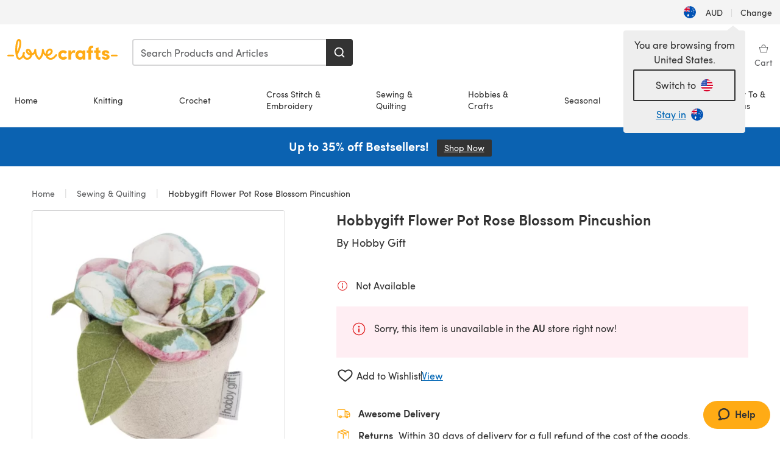

--- FILE ---
content_type: application/javascript
request_url: https://assets.prod.lovecrafts.co/_nuxt/231cff1.modern.js
body_size: 1681
content:
(window.webpackJsonp=window.webpackJsonp||[]).push([[155],{2274:function(c,s){c.exports={functional:!0,render(c,s){const{_c:t,_v:e,data:l,children:a=[]}=s,{class:v,staticClass:h,style:i,staticStyle:r,attrs:o={},...n}=l;return t("svg",{class:[v,h],style:[i,r],attrs:Object.assign({xmlns:"http://www.w3.org/2000/svg",width:"181",height:"34",role:"img",viewBox:"0 0 736.8 138.9","xml:space":"preserve",id:"lovecrafts-secondary",preserveAspectRatio:"xMinYMin meet"},o),...n},a.concat([t("title",[e("LoveCrafts")]),t("g",{staticStyle:{fill:"var(--custom-fill-color-0,#FFAB15)"},attrs:{fill:"#FFAB15"}},[t("path",{attrs:{d:"M39.5 105.2H5.6c-3.1 0-5.6 2.5-5.6 5.6 0 3.1 2.5 5.6 5.6 5.6h33.9c3.1 0 5.6-2.5 5.6-5.6 0-3.1-2.5-5.6-5.6-5.6zM323.6 102.3c-1.4.6-2.5 2-3.5 3.3-.3.3-7.3 9.3-11.8 13.2-4.2 3.6-11.5 7.4-18.5 7.3-14.8-.2-19.6-11.7-19.6-11.7s15.7-2.9 25.2-13.7c8.3-9.4 8.6-19 6.4-25-2.7-7.3-9.6-12.1-17.7-12-11 .1-19.2 8.4-23.7 17.4-2.7 5.4-4.4 11.7-4.9 18.1-7.5-6.5-9.6-20.8-10.5-24.6-.8-3.7-1.4-5-2.4-6.1-1.6-1.8-4.1-2.4-5.9-2.1-6.8.8-6.2 7.7-6 11.9.1 1.4.1 2.8.1 4.1-.9 12.4-5.4 25.3-13.1 36.6-3.1 4.5-4.9 6-5.2 6-.4 0-2.6-1.5-5-4.8-7.1-9.8-11.9-22.4-13.5-34.5-.4-2.9-.5-5.8-.3-9.1.2-2.9.2-5.8-1.7-8-1.2-1.4-3.1-2.2-5-2.2-2.9 0-5.5 1.7-6.4 4.2-.3.5-.7 2.9-.8 4.3-.3 4.6-1.7 9.6-3.9 12.4-4.4 5.9-11.5 8-11.5 8s-2.5-15.7-14-25.3c-4.1-3.4-8.3-4.6-12.7-4.8-7.2-.2-15.7 5.9-13.8 17.8.6 3.9 2.3 8.2 4.9 12 7.5 11.1 19.4 13.7 23.1 14.3 0 1.4-1.4 6.8-5.8 11-2.7 2.6-7.4 5.3-13 5.3-4.6 0-8.6-2.3-11.3-5-3.4-3.2-6.2-8.4-6.9-12.3-.2-1.2-1.2-7.5 2-12.3 1.3-1.9 1.4-4.1.4-5.9-1.2-2.2-3.7-3.6-6.3-3.6-2.2 0-3.9 1.2-5.4 3-2 2.4-3.4 6-3.9 12.4-.7 9-12.5 24.4-21 24.1-6.8-.2-10.5-12.6-12.1-20.9 0 0 18.2-30.5 22.6-58.4C95.4 19.6 91 10 87.8 5.4 85.3 2 81.5-.1 77.3 0c-3.6.1-6.4 1.2-9.2 3.8-5.2 4.7-9.4 15.3-12.5 33.9-2 12.3-2.7 25.4-2.4 40.1.1 6.6.6 20.8 4.8 37 4.2 16 12.4 23.9 22.3 23.9 5.8 0 11.8-3.8 15.5-6.7 6.3-5 10.1-10.5 10.1-10.5s7 17 26.9 17.2c16.1.2 30.2-12.7 32.4-29.5v-.2l.2-.1c10.8-2.4 17.7-9.8 17.7-9.8s3.8 14.4 11.4 25c4.2 5.9 10.6 14.7 18 14.6 4.4 0 9.5-3.6 16.9-13.7 7.8-10.6 12.2-26.4 12.2-26.4s3.7 10.7 15.2 15.5c1.9 7 5.8 13.4 12 18 5.8 4.3 13.2 6.6 20.7 6.6 11.5 0 21.3-5.6 28.1-11.8 7.4-6.6 14-15.4 14.2-15.7 1.6-2.5.8-6.1-1.3-8-1.6-1.3-4.2-2.1-6.9-.9zM143.2 90.7c-6.5-6.3-6.7-9.7-6.6-10.5.2-1.8 1.6-2.1 2.1-2.1 2.1 0 4.7 4 6.1 6.1 3.4 4.7 5.8 11.2 5.8 11.2s-4-1.5-7.4-4.7zm-77.2-8s-.1-24.1 1.1-35.4c1.1-10 2.4-21.3 6.8-30.9.5-1.1 1.8-3.9 2.9-4 1-.1 1.9 2 2.5 4.7 2 8.9 1.1 19.2-1.7 32.8C74.3 64.9 66 82.7 66 82.7zm202.1 19.6s.1-8 3.6-15.1c2.8-5.7 5.9-9.2 9.7-10.5 2.9-1 5.8-.2 7.5 1.8 1.2 1.5 1.6 3.5 1.1 5.7-1.2 5.2-4.6 9-7.4 11.4-6.6 5.5-14.5 6.7-14.5 6.7zM373.5 75c10.9 0 20.7 4.7 26.6 13l-14.8 10.6c-2.5-3.9-7.1-6.2-11.8-6.2-7.7 0-15.2 5.5-15.2 14.3s7.5 14.7 15.2 14.7c4.7 0 9.3-2.2 11.8-6.2l14.8 10.5c-5.8 8.3-15.6 13.1-26.6 13.1-17.6 0-33.3-12.8-33.3-32.1 0-19.2 15.7-31.7 33.3-31.7zM426.6 137.6h-18.2V76.3h18.2v14.8c3.1-11.4 11-16.1 17.3-16.1 4.3 0 7.6.8 10.5 2.2l-3.3 16.4c-3.3-1.6-6.4-1.8-9.3-1.8-10.5 0-15.2 8.3-15.2 24.4v21.4zM503.4 130.6c-3.9 5.9-13.1 8.1-17.8 8.1-15.6 0-31.2-12.2-31.2-31.9s15.6-31.9 31.2-31.9c3.9 0 13.1 1.3 17.8 8.1v-6.8h18.1v61.2h-18.1v-6.8zm-14.8-9.2c7.5 0 14.8-5.4 14.8-14.6s-7.3-14.6-14.8-14.6c-7.6 0-15.3 5.8-15.3 14.6 0 8.9 7.7 14.6 15.3 14.6zM650.4 112.4c-18.4-5-18.5-14.3-18.4-19.9.1-9 11-17.4 23.9-17.4 12.2 0 25 5.4 25.2 20.3h-17.2c-.1-4.6-4.1-5.4-6.9-5.4-3.9 0-6.6 1.8-6.4 4.6.1 1.8 1.7 3.7 5.4 4.6l10.4 2.8c14.8 4.1 16.7 13.9 16.7 17.8 0 13-13.6 19.1-26.5 19.1-12.5 0-25.4-7.5-25.6-21.1h17c.1 3.5 4.1 7.1 9 7.1 4.1-.1 7.5-2 7.5-5.1 0-2.6-1.6-4.1-6-5.2l-8.1-2.2zM609.4 76.3V55.6L591 61.5v14.8h-11.1v16.1h11V118c0 6.4 1.9 11.6 5.7 15.3 3.8 3.7 9 5.6 15.6 5.6 4.1 0 7.7-.6 9.8-1.6v-15.7c-1.7.3-3.3.5-4.7.5-5.2 0-7.9-2.6-7.9-7.6v-22H622V76.3h-12.6zM565.7 44.4c-3.8 0-11.8.6-17.6 6.7-4.2 4.5-6.4 10.5-6.4 17.9v7.3h-11.5v16.1h11.5v45.2H560V92.4h12.3V76.3H560v-6.7c0-3.4.9-5.9 2.8-7.3 1.8-1.4 3.7-2.1 6.3-2.1 2.5 0 4.6.4 5.2.5V45.6c-1.7-.8-4.6-1.2-8.6-1.2zM731.2 105.2h-33.9c-3.1 0-5.6 2.5-5.6 5.6 0 3.1 2.5 5.6 5.6 5.6h33.9c3.1 0 5.6-2.5 5.6-5.6 0-3.1-2.5-5.6-5.6-5.6z"}})])]))}}}}]);